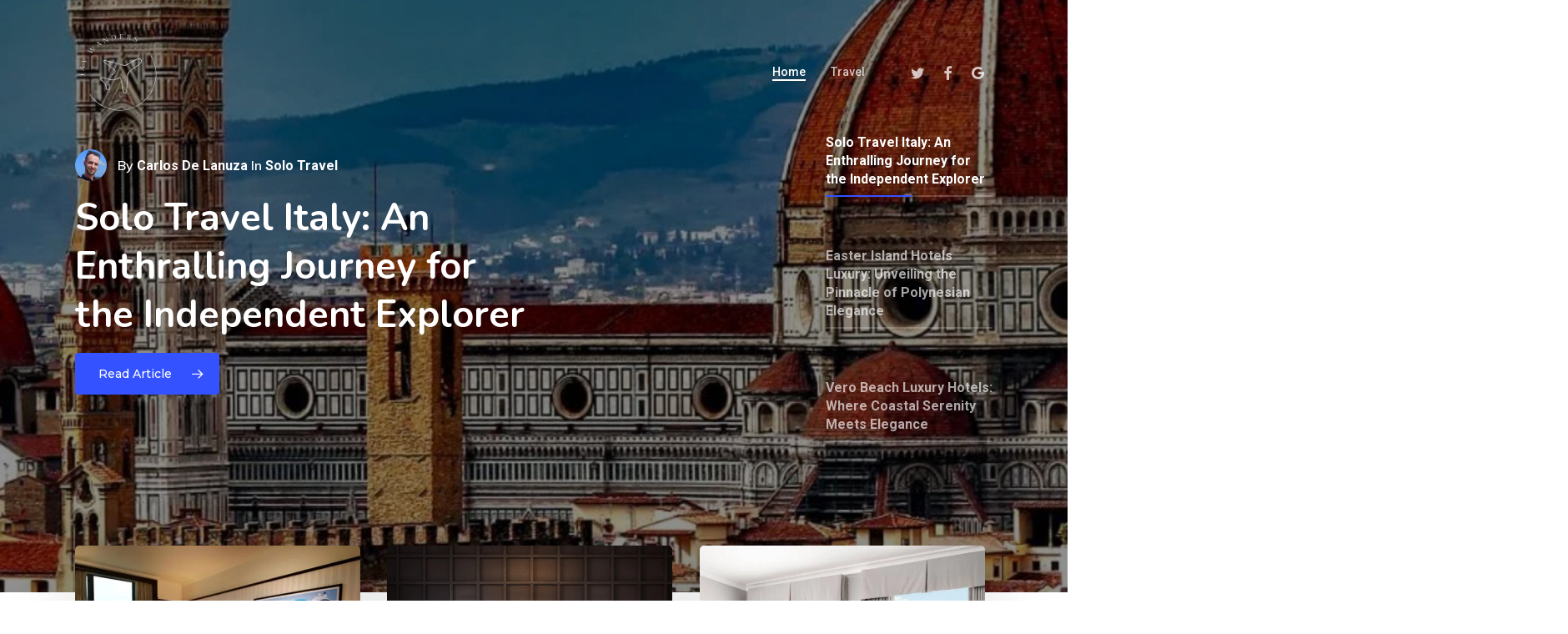

--- FILE ---
content_type: text/html; charset=utf-8
request_url: https://www.google.com/recaptcha/api2/aframe
body_size: 269
content:
<!DOCTYPE HTML><html><head><meta http-equiv="content-type" content="text/html; charset=UTF-8"></head><body><script nonce="-ObDUGpSbFhRXQIazlFX0w">/** Anti-fraud and anti-abuse applications only. See google.com/recaptcha */ try{var clients={'sodar':'https://pagead2.googlesyndication.com/pagead/sodar?'};window.addEventListener("message",function(a){try{if(a.source===window.parent){var b=JSON.parse(a.data);var c=clients[b['id']];if(c){var d=document.createElement('img');d.src=c+b['params']+'&rc='+(localStorage.getItem("rc::a")?sessionStorage.getItem("rc::b"):"");window.document.body.appendChild(d);sessionStorage.setItem("rc::e",parseInt(sessionStorage.getItem("rc::e")||0)+1);localStorage.setItem("rc::h",'1769770095564');}}}catch(b){}});window.parent.postMessage("_grecaptcha_ready", "*");}catch(b){}</script></body></html>